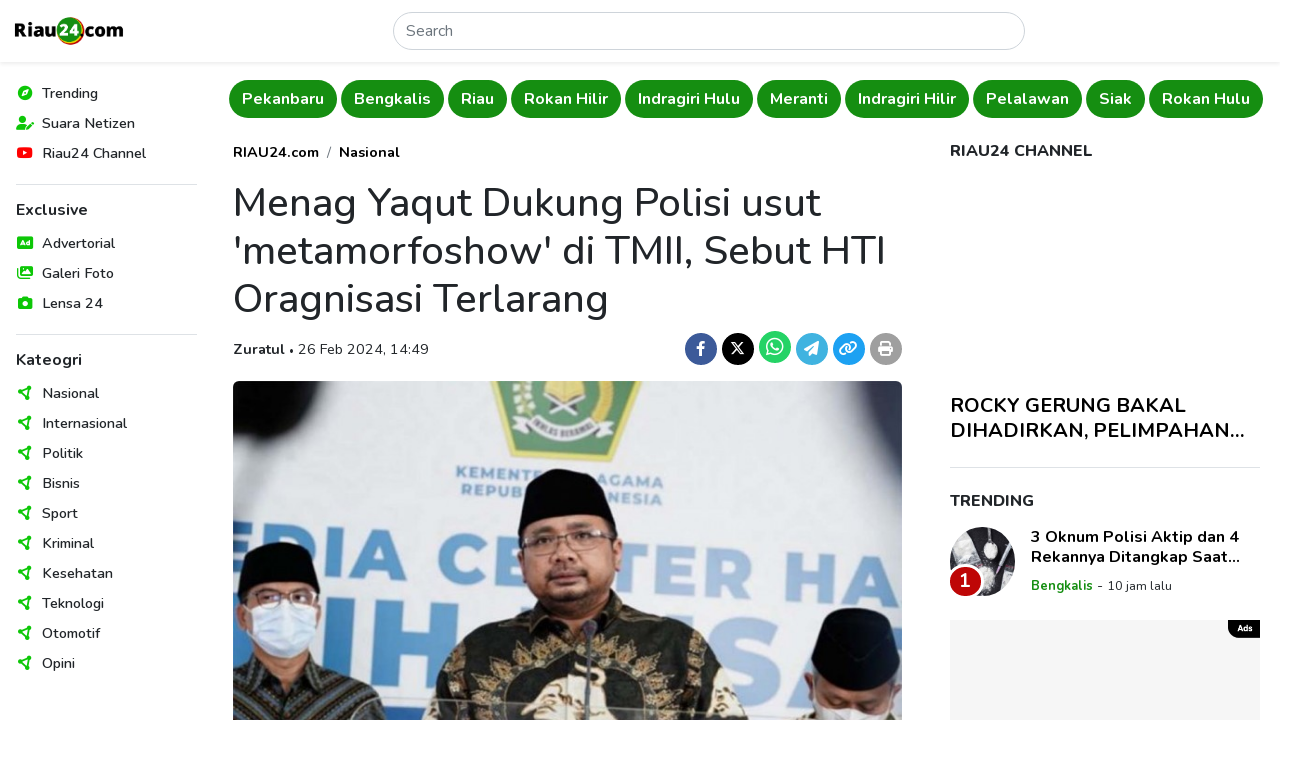

--- FILE ---
content_type: text/html; charset=UTF-8
request_url: https://www.riau24.com/berita/baca/1708933816-menag-yaqut-dukung-polisi-usut-metamorfoshow-di-tmii-sebut-hti-oragnisasi-terlarang
body_size: 10423
content:
<!DOCTYPE html>
<html lang="id">
<head>
  <meta charset="utf-8">
  <meta name="viewport" content="width=device-width, initial-scale=1">
  <meta name="description" content="Menteri Agama Yaqut Cholil Qoumas, menyoroti soal acara &#39;Metamorfoshow&#39; di Taman Mini Indonesia Indah (TMII).">
  <meta name="author" content="PT. Citra Media Esa">
  <meta name="keywords" content="Menag Yaqut, metamorfoshow, TMII, HTI, HTI Oragnisasi Terlarang, Panji Rasulullah, Ramadhan">
  <meta name="robots" content="index, follow" />
  <meta name="googlebot" content="index, follow" />
  <meta name="googlebot-news" content="index, follow" />
  <meta name="language" content="id">
  <meta name="geo.country" content="id">
  <meta name="geo.placename" content="Indonesia">
  <meta name="clckd" content="d5925904df7f9068c270dabfff0aa1f9">
  <meta name="facebook-domain-verification" content="cy7tddes9v9i7bcej3jg50160v6jn2">

  <meta property="og:type" content="berita">
  <meta property="og:image" content="https://portal.riau24.com/news/20240226/riau24_1708933816.jpg">
  <meta property="og:image:type" content="image/jpeg">
  <meta property="og:image:width" content="720">
  <meta property="og:image:height" content="405">
  <meta property="og:title" content="Menag Yaqut Dukung Polisi usut 'metamorfoshow' di TMII, Sebut HTI Oragnisasi Terlarang  - Riau24">
  <meta property="og:url" content="https://www.riau24.com/berita/baca/1708933816-menag-yaqut-dukung-polisi-usut-metamorfoshow-di-tmii-sebut-hti-oragnisasi-terlarang">
  <meta property="og:site_name" content="Riau24.com">
  <meta property="og:description" content="Menteri Agama Yaqut Cholil Qoumas, menyoroti soal acara &#39;Metamorfoshow&#39; di Taman Mini Indonesia Indah (TMII).">

  <meta name="twitter:card" content="summary_large_image">
  <meta name="twitter:site" content="@riau24com">
  <meta name="twitter:creator" content="@riau24">
  <meta name="twitter:title" content="Menag Yaqut Dukung Polisi usut 'metamorfoshow' di TMII, Sebut HTI Oragnisasi Terlarang  - Riau24">
  <meta name="twitter:description" content="Menteri Agama Yaqut Cholil Qoumas, menyoroti soal acara &#39;Metamorfoshow&#39; di Taman Mini Indonesia Indah (TMII).">
  <meta name="twitter:image" content="https://portal.riau24.com/news/20240226/riau24_1708933816.jpg">

  <title>Menag Yaqut Dukung Polisi usut 'metamorfoshow' di TMII, Sebut HTI Oragnisasi Terlarang  - Riau24</title>

  <link rel="canonical" href="https://www.riau24.com/berita/baca/1708933816-menag-yaqut-dukung-polisi-usut-metamorfoshow-di-tmii-sebut-hti-oragnisasi-terlarang" />
  <link rel="alternate" type="application/rss+xml" title="Riau24.com News RSS Feed" href="https://www.riau24.com/rss/berita.xml" />
  <link rel="sitemap" type="application/xml" title="Riau24.com Sitemap" href="https://www.riau24.com/sitemap/sitemapindex.xml" />
  <link rel="sitemap" type="application/xml" title="Riau24.com Sitemap" href="https://www.riau24.com/sitemap/sitemap_navigation.xml" />
  <link rel="sitemap" type="application/xml" title="Riau24.com Sitemap" href="https://www.riau24.com/sitemap/sitemap_berita.xml" />
  <link rel="sitemap" type="application/xml" title="Riau24.com Sitemap" href="https://www.riau24.com/sitemap/sitemap_googlenews.xml" />

  <link rel="dns-prefetch" href="https://portal.riau24.com" />
  <link rel="dns-prefetch" href="https://pagead2.googlesyndication.com" />
  <link rel="dns-prefetch" href="https://googleads.g.doubleclick.net" />
  <link rel="dns-prefetch" href="https://stats.g.doubleclick.net" />
  <link rel="dns-prefetch" href="https://cm.g.doubleclick.net">
  <link rel="dns-prefetch" href="https://tpc.googlesyndication.com" />
  <link rel="dns-prefetch" href="https://native.propellerclick.com" />
  <link rel="dns-prefetch" href="https://api.dable.io" />
  <link rel="dns-prefetch" href="https://servicer.mgid.com" />
  <link rel="dns-prefetch" href="https://cm.mgid.com" />
  <link rel="dns-prefetch" href="https://web.facebook.net" />
  <link rel="dns-prefetch" href="https://connect.facebook.net" />
  <link rel="dns-prefetch" href="https://twitter.com">
  <link rel="dns-prefetch" href="https://platform.twitter.com" />
  <link rel="dns-prefetch" href="https://d31qbv1cthcecs.cloudfront.net" />
  <link rel="dns-prefetch" href="https://d5nxst8fruw4z.cloudfront.net" />

  <link rel="shortcut icon" href="/favicon.ico" type="image/x-icon">
  <link rel="icon" href="/favicon.ico" type="image/x-icon">

  <link href="/vendor/twbs/bootstrap/dist/css/bootstrap.min.css" rel="stylesheet">
  <link href="/vendor/fortawesome/font-awesome/css/all.min.css" rel="stylesheet">
  <link href="/content/plugins/flickity-2.3.0/flickity.min.css" rel="stylesheet">
  <!-- <link rel="canonical" href="https://getbootstrap.com/docs/5.3/examples/sidebars/"> -->

  <!-- Google Font: Source Sans Pro -->
  <link rel="preconnect" href="https://fonts.googleapis.com">
  <link rel="preconnect" href="https://fonts.gstatic.com" crossorigin>
  <link href="https://fonts.googleapis.com/css2?family=Nunito:ital,wght@0,300;0,400;0,500;0,600;0,700;0,800;1,400;1,500;1,600;1,700;1,800&display=swap" rel="stylesheet">

  <!-- Custom style files -->
  <link href="/assets/templates/css/customize.css?v=27" rel="stylesheet">

  <!-- Global site tag (gtag.js) - Google Analytics -->
  <script async src="https://www.googletagmanager.com/gtag/js?id=UA-36007733-1"></script>
  <script>
    window.dataLayer = window.dataLayer || [];
    function gtag(){dataLayer.push(arguments);}
    gtag('js', new Date());
    gtag('config', 'G-79HSFQ5YQB');
  </script>

  <script async src="//pagead2.googlesyndication.com/pagead/js/adsbygoogle.js"></script>
  <script>
  (adsbygoogle = window.adsbygoogle || []).push({
    google_ad_client: "ca-pub-5233961914239079",
    enable_page_level_ads: true
  });
  </script>
  
  <!-- Ahrefs Web Analytics -->
  <script src="https://analytics.ahrefs.com/analytics.js" data-key="pkVLRQUkcRywjCR8GyJzgA" async></script>

  <!-- OneSignal -->
  <script src="https://cdn.onesignal.com/sdks/OneSignalSDK.js" async=""></script>
  <script>
    window.OneSignal = window.OneSignal || [];
    OneSignal.push(function() {
      OneSignal.init({
        appId: "bbd37b2a-2616-4f73-9172-cd721efeb27f",
      });
    });
  </script>

  <!-- Load config -->
  <script>
    let config;
    fetch('/assets/config.json')
      .then((response) => response.json())
      .then((data) => config = data);
  </script>

      <!-- Include Files -->
      <!-- Begin AdAsia Script -->
  <script type="application/javascript" src="//anymind360.com/js/2909/ats.js"></script>
  <!-- End AdAsia Script -->

  <!-- Advertnative -->
  <script async src="https://click.advertnative.com/loading/?handle=9674" ></script>
  <script async src="https://click.advertnative.com/loading/?handle=9673"></script>
  <!-- End Advertnative -->

  <style type="text/css">
    header .google-auto-placed {
      display: none;
    }
    #ats-insert_ads-11-wrapper {
      display: none;
    }
  </style>
    </head>
<body>
  <!-- Ads Top Swipe -->
  <div class="ads-top-swipe bg-black d-sm-none d-print-none">
    <div class="ads text-center p-3">
      <!-- <img src="https://www.riau24.com/assets/img/ads-300x500.png" class="img-fluid" alt="Ads"> -->
       <script async src="https://pagead2.googlesyndication.com/pagead/js/adsbygoogle.js?client=ca-pub-5233961914239079" crossorigin="anonymous"></script>
      <!-- Top Swipe Ad 328x500 -->
      <ins class="adsbygoogle"
        style="display:inline-block;width:328px;height:500px"
        data-ad-client="ca-pub-5233961914239079"
        data-ad-slot="9447051859"></ins>
      <script>(adsbygoogle = window.adsbygoogle || []).push({});</script>

      <!-- Ads MGID -->
      <!--<div id="M277082ScriptRootC1082641" class="mt-5 bg-white"></div>-->
      <!--<script src="https://jsc.mgid.com/r/i/riau24.com.1082641.js" async></script>-->
    </div>
  </div>

  <div class="position-relative bg-white">
    <!-- Header -->
      <header class="position-absolute position-sm-fixed top-0 start-0 end-0 shadow-sm px-2 bg-body">
    <nav class="navbar">
      <div class="d-flex flex-fill justify-content-between align-items-center">
        <button class="navbar-toggler border-0 shadow-none d-md-none d-print-none" type="button" data-bs-toggle="offcanvas" data-bs-target="#offcanvasNavbar" aria-controls="offcanvasNavbar">
          <i data-feather="menu" class="align-text-middle"></i>
        </button>
        <a class="navbar-brand" href="https://www.riau24.com/">
          <img src="/assets/img/riau24-logo.png" alt="Riau24" class="img-fluid" style="max-width: 121.72px; min-width: 101.42px;">
        </a>
        <form action="https://www.riau24.com/search" method="get" class="d-flex w-50 d-none d-md-block" role="search" accept-charset="utf-8">
          <input name="q" class="form-control rounded-pill" type="search" minlength="3" placeholder="Search" aria-label="Search">
        </form>        <div class="d-none d-md-block"></div>
        <button class="navbar-toggler border-0 shadow-none d-md-none d-print-none" type="button" data-bs-toggle="canvasSearch" data-bs-target="#canvasSearch" aria-controls="canvasSearch">
          <i data-feather="search" class="align-text-middle"></i>
        </button>
      </div>
    </nav>
    <!-- Search -->
    <div class="canvasSearch position-absolute p-3 border-top top-100 start-0 end-0 w-100 bg-light shadow-sm d-md-none d-print-none" id="canvasSearch">
      <form action="https://www.riau24.com/search" method="get" class="d-flex w-100" role="search" accept-charset="utf-8">
        <input name="q" class="form-control form-control-sm rounded-pill" type="search" placeholder="Cari berita" aria-label="Search">
        <button type="submit" class="btn btn-sm btn-primary rounded-pill ms-2">Cari</button>
      </form>    </div>
  </header>
  <!-- Offcanvas Menu Sidebar -->
  <div class="offcanvas offcanvas-start p-0 d-md-none d-print-none" data-bs-scroll="false" data-bs-backdrop="true" tabindex="-1" id="offcanvasNavbar" aria-labelledby="offcanvasNavbarLabel">
    <div class="offcanvas-header d-md-none">
      <h5 class="offcanvas-title" id="offcanvasLabel">Menu</h5>
      <button type="button" class="btn-close" data-bs-dismiss="offcanvas" aria-label="Close"></button>
    </div>
    <div class="offcanvas-body">
      <nav>
        <ul class="nav list-unstyled flex-column">
          <li class="nav-items position-relative d-flex align-items-center lh-1">
            <span style="color: #0dc707;"><i class="fa-solid fa-compass fa-fw"></i></span>
            <a href="#" class="nav-link link-dark text-decoration-none stretched-link ps-2 fw-semibold" rel="noopener nofollow">Trending</a>
          </li>
          <li class="nav-items position-relative d-flex align-items-center lh-1">
            <span style="color: #0dc707;"><i class="fa-solid fa-user-pen fa-fw"></i></span>
            <a href="https://citizen.riau24.com/" class="nav-link link-dark text-decoration-none stretched-link ps-2 fw-semibold" rel="noopener nofollow">Suara Netizen</a>
          </li>
          <!-- <li class="nav-items position-relative d-flex align-items-center lh-1">
            <span style="color: #0ce55c;"><i data-feather="compass" class="align-text-middle"></i></span>
            <a href="#" class="nav-link link-dark text-decoration-none stretched-link ps-2 fw-semibold" rel="noopener nofollow">Viral</a>
          </li> -->
          <li class="nav-items position-relative d-flex align-items-center lh-1">
            <span style="color: #f00;"><i class="fa-brands fa-youtube fa-fw"></i></span>
            <a href="https://www.youtube.com/@R24Official" target="_blank" class="nav-link link-dark text-decoration-none stretched-link ps-2 fw-semibold" rel="noopener nofollow">Riau24 Channel</a>
          </li>
        </ul>
        <div class="border-top my-3"></div>
        <h6 class="fw-bold">Exclusive</h6>
        <ul class="nav list-unstyled flex-column">
          <li class="nav-items position-relative d-flex align-items-center lh-1">
            <span style="color: #0dc707;"><i class="fa-solid fa-rectangle-ad fa-fw"></i></span>
            <a href="https://www.riau24.com/berita/advertorial" class="nav-link link-dark text-decoration-none stretched-link ps-2 fw-semibold" rel="noopener nofollow">Advertorial</a>
          </li>
          <li class="nav-items position-relative d-flex align-items-center lh-1">
            <span style="color: #0dc707;"><i class="fa-solid fa-images fa-fw"></i></span>
            <a href="https://www.riau24.com/berita/galeri-foto" class="nav-link link-dark text-decoration-none stretched-link ps-2 fw-semibold" rel="noopener nofollow">Galeri Foto</a>
          </li>
          <li class="nav-items position-relative d-flex align-items-center lh-1">
            <span style="color: #0dc707;"><i class="fa-solid fa-camera fa-fw"></i></span>
            <a href="https://www.riau24.com/berita/lensa-24" class="nav-link link-dark text-decoration-none stretched-link ps-2 fw-semibold" rel="noopener nofollow">Lensa 24</a>
          </li>
        </ul>
        <div class="border-top my-3"></div>
        <h6 class="fw-bold">Kateogri</h6>
        <ul class="nav list-unstyled flex-column">
          <li class="nav-items position-relative d-flex align-items-center lh-1">
            <span style="color: #0dc707;"><i class="fa-solid fa-circle-nodes fa-fw"></i></span>
            <a href="https://www.riau24.com/berita/nasional" class="nav-link link-dark text-decoration-none stretched-link ps-2 fw-semibold" rel="noopener nofollow">Nasional</a>
          </li>
          <li class="nav-items position-relative d-flex align-items-center lh-1">
            <span style="color: #0dc707;"><i class="fa-solid fa-circle-nodes fa-fw"></i></span>
            <a href="https://www.riau24.com/berita/internasional" class="nav-link link-dark text-decoration-none stretched-link ps-2 fw-semibold" rel="noopener nofollow">Internasional</a>
          </li>
          <li class="nav-items position-relative d-flex align-items-center lh-1">
            <span style="color: #0dc707;"><i class="fa-solid fa-circle-nodes fa-fw"></i></span>
            <a href="https://www.riau24.com/berita/politik" class="nav-link link-dark text-decoration-none stretched-link ps-2 fw-semibold" rel="noopener nofollow">Politik</a>
          </li>
          <li class="nav-items position-relative d-flex align-items-center lh-1">
            <span style="color: #0dc707;"><i class="fa-solid fa-circle-nodes fa-fw"></i></span>
            <a href="https://www.riau24.com/berita/bisnis" class="nav-link link-dark text-decoration-none stretched-link ps-2 fw-semibold" rel="noopener nofollow">Bisnis</a>
          </li>
          <li class="nav-items position-relative d-flex align-items-center lh-1">
            <span style="color: #0dc707;"><i class="fa-solid fa-circle-nodes fa-fw"></i></span>
            <a href="https://www.riau24.com/berita/sport" class="nav-link link-dark text-decoration-none stretched-link ps-2 fw-semibold" rel="noopener nofollow">Sport</a>
          </li>
          <li class="nav-items position-relative d-flex align-items-center lh-1">
            <span style="color: #0dc707;"><i class="fa-solid fa-circle-nodes fa-fw"></i></span>
            <a href="https://www.riau24.com/berita/kriminal" class="nav-link link-dark text-decoration-none stretched-link ps-2 fw-semibold" rel="noopener nofollow">Kriminal</a>
          </li>
          <li class="nav-items position-relative d-flex align-items-center lh-1">
            <span style="color: #0dc707;"><i class="fa-solid fa-circle-nodes fa-fw"></i></span>
            <a href="https://www.riau24.com/berita/kesehatan" class="nav-link link-dark text-decoration-none stretched-link ps-2 fw-semibold" rel="noopener nofollow">Kesehatan</a>
          </li>
          <li class="nav-items position-relative d-flex align-items-center lh-1">
            <span style="color: #0dc707;"><i class="fa-solid fa-circle-nodes fa-fw"></i></span>
            <a href="https://www.riau24.com/berita/teknologi" class="nav-link link-dark text-decoration-none stretched-link ps-2 fw-semibold" rel="noopener nofollow">Teknologi</a>
          </li>
          <li class="nav-items position-relative d-flex align-items-center lh-1">
            <span style="color: #0dc707;"><i class="fa-solid fa-circle-nodes fa-fw"></i></span>
            <a href="https://www.riau24.com/berita/otomotif" class="nav-link link-dark text-decoration-none stretched-link ps-2 fw-semibold" rel="noopener nofollow">Otomotif</a>
          </li>
          <li class="nav-items position-relative d-flex align-items-center lh-1">
            <span style="color: #0dc707;"><i class="fa-solid fa-circle-nodes fa-fw"></i></span>
            <a href="https://www.riau24.com/berita/opini" class="nav-link link-dark text-decoration-none stretched-link ps-2 fw-semibold" rel="noopener nofollow">Opini</a>
          </li>
        </ul>
      </nav>
    </div>
  </div>

    <div class="container-fluid">
      <div class="row">
        <!-- Sidebar Navigation -->
        <nav class="sidebar-nav col-md-3 col-lg-2 p-3 position-fixed top-0 bottom-0 overflow-auto d-none d-md-block d-print-none">
          <ul class="nav list-unstyled flex-column">
            <li class="nav-items position-relative d-flex align-items-center lh-1">
              <span style="color: #0dc707;"><i class="fa-solid fa-compass fa-fw"></i></span>
              <a href="#" class="nav-link link-dark text-decoration-none stretched-link ps-2 fw-semibold" rel="noopener nofollow">Trending</a>
            </li>
            <li class="nav-items position-relative d-flex align-items-center lh-1">
              <span style="color: #0dc707;"><i class="fa-solid fa-user-pen fa-fw"></i></span>
              <a href="https://citizen.riau24.com/" class="nav-link link-dark text-decoration-none stretched-link ps-2 fw-semibold">Suara Netizen</a>
            </li>
            <!-- <li class="nav-items position-relative d-flex align-items-center lh-1">
              <span style="color: #a23b2d;"><i data-feather="compass" class="align-text-middle"></i></span>
              <a href="#" class="nav-link link-dark text-decoration-none stretched-link ps-2 fw-semibold">Viral</a>
            </li> -->
            <li class="nav-items position-relative d-flex align-items-center lh-1">
              <span style="color: #f00;"><i class="fa-brands fa-youtube fa-fw"></i></span>
              <a href="https://www.youtube.com/@R24Official" target="_blank" class="nav-link link-dark text-decoration-none stretched-link ps-2 fw-semibold" rel="noopener nofollow">Riau24 Channel</a>
            </li>
          </ul>
          <div class="border-top my-3"></div>
          <h6 class="fw-bold">Exclusive</h6>
          <ul class="nav list-unstyled flex-column">
            <li class="nav-items position-relative d-flex align-items-center lh-1">
              <span style="color: #0dc707;"><i class="fa-solid fa-rectangle-ad fa-fw"></i></span>
              <a href="https://www.riau24.com/berita/advertorial" class="nav-link link-dark text-decoration-none stretched-link ps-2 fw-semibold">Advertorial</a>
            </li>
            <li class="nav-items position-relative d-flex align-items-center lh-1">
              <span style="color: #0dc707;"><i class="fa-solid fa-images fa-fw"></i></span>
              <a href="https://www.riau24.com/berita/galeri-foto" class="nav-link link-dark text-decoration-none stretched-link ps-2 fw-semibold">Galeri Foto</a>
            </li>
            <li class="nav-items position-relative d-flex align-items-center lh-1">
              <span style="color: #0dc707;"><i class="fa-solid fa-camera fa-fw"></i></span>
              <a href="https://www.riau24.com/berita/lensa-24" class="nav-link link-dark text-decoration-none stretched-link ps-2 fw-semibold">Lensa 24</a>
            </li>
          </ul>
          <div class="border-top my-3"></div>
          <h6 class="fw-bold">Kateogri</h6>
          <ul class="nav list-unstyled flex-column">
            <li class="nav-items position-relative d-flex align-items-center lh-1">
              <span style="color: #0dc707;"><i class="fa-solid fa-circle-nodes fa-fw"></i></span>
              <a href="https://www.riau24.com/berita/nasional" class="nav-link link-dark text-decoration-none stretched-link ps-2 fw-semibold">Nasional</a>
            </li>
            <li class="nav-items position-relative d-flex align-items-center lh-1">
              <span style="color: #0dc707;"><i class="fa-solid fa-circle-nodes fa-fw"></i></span>
              <a href="https://www.riau24.com/berita/internasional" class="nav-link link-dark text-decoration-none stretched-link ps-2 fw-semibold">Internasional</a>
            </li>
            <li class="nav-items position-relative d-flex align-items-center lh-1">
              <span style="color: #0dc707;"><i class="fa-solid fa-circle-nodes fa-fw"></i></span>
              <a href="https://www.riau24.com/berita/politik" class="nav-link link-dark text-decoration-none stretched-link ps-2 fw-semibold">Politik</a>
            </li>
            <li class="nav-items position-relative d-flex align-items-center lh-1">
              <span style="color: #0dc707;"><i class="fa-solid fa-circle-nodes fa-fw"></i></span>
              <a href="https://www.riau24.com/berita/bisnis" class="nav-link link-dark text-decoration-none stretched-link ps-2 fw-semibold">Bisnis</a>
            </li>
            <li class="nav-items position-relative d-flex align-items-center lh-1">
              <span style="color: #0dc707;"><i class="fa-solid fa-circle-nodes fa-fw"></i></span>
              <a href="https://www.riau24.com/berita/sport" class="nav-link link-dark text-decoration-none stretched-link ps-2 fw-semibold">Sport</a>
            </li>
            <li class="nav-items position-relative d-flex align-items-center lh-1">
              <span style="color: #0dc707;"><i class="fa-solid fa-circle-nodes fa-fw"></i></span>
              <a href="https://www.riau24.com/berita/kriminal" class="nav-link link-dark text-decoration-none stretched-link ps-2 fw-semibold">Kriminal</a>
            </li>
            <li class="nav-items position-relative d-flex align-items-center lh-1">
              <span style="color: #0dc707;"><i class="fa-solid fa-circle-nodes fa-fw"></i></span>
              <a href="https://www.riau24.com/berita/kesehatan" class="nav-link link-dark text-decoration-none stretched-link ps-2 fw-semibold">Kesehatan</a>
            </li>
            <li class="nav-items position-relative d-flex align-items-center lh-1">
              <span style="color: #0dc707;"><i class="fa-solid fa-circle-nodes fa-fw"></i></span>
              <a href="https://www.riau24.com/berita/teknologi" class="nav-link link-dark text-decoration-none stretched-link ps-2 fw-semibold">Teknologi</a>
            </li>
            <li class="nav-items position-relative d-flex align-items-center lh-1">
              <span style="color: #0dc707;"><i class="fa-solid fa-circle-nodes fa-fw"></i></span>
              <a href="https://www.riau24.com/berita/otomotif" class="nav-link link-dark text-decoration-none stretched-link ps-2 fw-semibold">Otomotif</a>
            </li>
            <li class="nav-items position-relative d-flex align-items-center lh-1">
              <span style="color: #0dc707;"><i class="fa-solid fa-circle-nodes fa-fw"></i></span>
              <a href="https://www.riau24.com/berita/opini" class="nav-link link-dark text-decoration-none stretched-link ps-2 fw-semibold">Opini</a>
            </li>
          </ul>
        </nav>
        <!-- Main Content -->
        <main class="col-md-9 col-lg-10 ms-sm-auto" style="overflow-x: clip;">
          <div class="container-fluid container-lg px-1 px-sm-2">
            <div class="row g-3">
              <div class="col-12">
                <!-- Navbar -->
                  <!-- <div class="navbar-category py-2 d-flex flex-nowrap overflow-hidden main-carousel-top"> -->
  <div class="navbar-category py-2 overflow-hidden main-carousel-top">
          <!-- <a href="" class="btn rounded-pill flex-shrink-0 fw-bold me-1 carousel-cell"></a> -->
      <a href="https://www.riau24.com/berita/rokan-hulu" class="btn rounded-pill fw-bold me-1 carousel-cell">Rokan Hulu</a>
          <!-- <a href="" class="btn rounded-pill flex-shrink-0 fw-bold me-1 carousel-cell"></a> -->
      <a href="https://www.riau24.com/berita/kuantan-singingi" class="btn rounded-pill fw-bold me-1 carousel-cell">Kuantan Singingi</a>
          <!-- <a href="" class="btn rounded-pill flex-shrink-0 fw-bold me-1 carousel-cell"></a> -->
      <a href="https://www.riau24.com/berita/kampar" class="btn rounded-pill fw-bold me-1 carousel-cell">Kampar</a>
          <!-- <a href="" class="btn rounded-pill flex-shrink-0 fw-bold me-1 carousel-cell"></a> -->
      <a href="https://www.riau24.com/berita/pekanbaru" class="btn rounded-pill fw-bold me-1 carousel-cell">Pekanbaru</a>
          <!-- <a href="" class="btn rounded-pill flex-shrink-0 fw-bold me-1 carousel-cell"></a> -->
      <a href="https://www.riau24.com/berita/bengkalis" class="btn rounded-pill fw-bold me-1 carousel-cell">Bengkalis</a>
          <!-- <a href="" class="btn rounded-pill flex-shrink-0 fw-bold me-1 carousel-cell"></a> -->
      <a href="https://www.riau24.com/berita/riau" class="btn rounded-pill fw-bold me-1 carousel-cell">Riau</a>
          <!-- <a href="" class="btn rounded-pill flex-shrink-0 fw-bold me-1 carousel-cell"></a> -->
      <a href="https://www.riau24.com/berita/rokan-hilir" class="btn rounded-pill fw-bold me-1 carousel-cell">Rokan Hilir</a>
          <!-- <a href="" class="btn rounded-pill flex-shrink-0 fw-bold me-1 carousel-cell"></a> -->
      <a href="https://www.riau24.com/berita/indragiri-hulu" class="btn rounded-pill fw-bold me-1 carousel-cell">Indragiri Hulu</a>
          <!-- <a href="" class="btn rounded-pill flex-shrink-0 fw-bold me-1 carousel-cell"></a> -->
      <a href="https://www.riau24.com/berita/meranti" class="btn rounded-pill fw-bold me-1 carousel-cell">Meranti</a>
          <!-- <a href="" class="btn rounded-pill flex-shrink-0 fw-bold me-1 carousel-cell"></a> -->
      <a href="https://www.riau24.com/berita/indragiri-hilir" class="btn rounded-pill fw-bold me-1 carousel-cell">Indragiri Hilir</a>
          <!-- <a href="" class="btn rounded-pill flex-shrink-0 fw-bold me-1 carousel-cell"></a> -->
      <a href="https://www.riau24.com/berita/pelalawan" class="btn rounded-pill fw-bold me-1 carousel-cell">Pelalawan</a>
          <!-- <a href="" class="btn rounded-pill flex-shrink-0 fw-bold me-1 carousel-cell"></a> -->
      <a href="https://www.riau24.com/berita/siak" class="btn rounded-pill fw-bold me-1 carousel-cell">Siak</a>
      </div>
                <!-- Page Content -->
                  <!-- Row 1 -->
  <div class="container-fluid px-0">
    <div class="row g-4 g-sm-5 pt-3">
      <!-- Content -->
      <div class="col-lg-8">
        <!-- Article -->
        <article class="article-read">
          <div class="row">
            <div class="col-lg-12">
              <nav aria-label="breadcrumb">
                <ol class="breadcrumb justify-content-center justify-content-md-start">
                  <li class="breadcrumb-item"><a href="https://www.riau24.com/" class="fw-bold text-black text-decoration-none">RIAU24.com</a></li>
                  <li class="breadcrumb-item"><a href="https://www.riau24.com/berita/nasional" class="fw-bold text-black text-decoration-none">Nasional</a></li>
                </ol>
              </nav>
            </div>
          </div>
          <div class="row text-center text-md-start">
            <div class="col-lg-12">
              <h1>Menag Yaqut Dukung Polisi usut 'metamorfoshow' di TMII, Sebut HTI Oragnisasi Terlarang </h1>
            </div>
          </div>
          <div class="row g-3 mb-3 align-items-baseline text-center text-md-start">
            <div class="col-md-7">
              <span class="fw-bold">Zuratul</span>
              <span class="dot-divider">&#8226;</span>
              <span>26 Feb 2024, 14:49</span>
            </div>
            <div class="col-md-5 fs-5 text-md-end">
              <a href="https://www.facebook.com/sharer/sharer.php?u=https%3A%2F%2Fwww.riau24.com%2Fberita%2Fbaca%2F1708933816-menag-yaqut-dukung-polisi-usut-metamorfoshow-di-tmii-sebut-hti-oragnisasi-terlarang%3Futm_source%3Dfacebook%26utm_medium%3Dshare" target="_blank" class="d-inline-block text-decoration-none" rel="noopener nofollow">
                <span class="badge rounded-circle d-inline-flex justify-content-center align-items-center" style="width: 32px; height: 32px; background-color: #3C5A99;"><i class="fa-brands fa-facebook-f"></i></span>
              </a>
              <a href="https://twitter.com/intent/tweet?url=https%3A%2F%2Fwww.riau24.com%2Fberita%2Fbaca%2F1708933816-menag-yaqut-dukung-polisi-usut-metamorfoshow-di-tmii-sebut-hti-oragnisasi-terlarang%3Futm_source%3Dtwitter%26utm_medium%3Dshare&text=Menag Yaqut Dukung Polisi usut 'metamorfoshow' di TMII, Sebut HTI Oragnisasi Terlarang " target="_blank" class="d-inline-block text-decoration-none" rel="noopener nofollow">
                <span class="badge rounded-circle d-inline-flex justify-content-center align-items-center" style="width: 32px; height: 32px; background-color: #000;"><i class="fa-brands fa-x-twitter"></i></span>
              </a>
              <noscript><a href="whatsapp://send?text=Menag Yaqut Dukung Polisi usut 'metamorfoshow' di TMII, Sebut HTI Oragnisasi Terlarang %20https%3A%2F%2Fwww.riau24.com%2Fberita%2Fbaca%2F1708933816-menag-yaqut-dukung-polisi-usut-metamorfoshow-di-tmii-sebut-hti-oragnisasi-terlarang%3Futm_source%3Dwhatsapp%26utm_medium%3Dshare" target="_blank" class="d-inline-block text-decoration-none" rel="noopener nofollow">
                <span class="badge rounded-circle d-inline-flex justify-content-center align-items-center fs-5" style="width: 32px; height: 32px; background-color: #25d366;"><i class="fa-brands fa-whatsapp"></i></span>
              </a></noscript>
              <a href="https://api.whatsapp.com/send/?text=Menag Yaqut Dukung Polisi usut 'metamorfoshow' di TMII, Sebut HTI Oragnisasi Terlarang %20https%3A%2F%2Fwww.riau24.com%2Fberita%2Fbaca%2F1708933816-menag-yaqut-dukung-polisi-usut-metamorfoshow-di-tmii-sebut-hti-oragnisasi-terlarang%3Ftype%3Dcustom_url%26app_absent%3D0%26utm_source%3Dwhatsapp%26utm_medium%3Dshare" target="_blank" class="d-inline-block text-decoration-none" rel="noopener nofollow">
                <span class="badge rounded-circle d-inline-flex justify-content-center align-items-center fs-5" style="width: 32px; height: 32px; background-color: #25d366;"><i class="fa-brands fa-whatsapp"></i></span>
              </a>
              <a href="https://telegram.me/share-new/url?url=https%3A%2F%2Fwww.riau24.com%2Fberita%2Fbaca%2F1708933816-menag-yaqut-dukung-polisi-usut-metamorfoshow-di-tmii-sebut-hti-oragnisasi-terlarang%3Futm_source%3Dtelegram%26utm_medium%3Dshare&text=Menag Yaqut Dukung Polisi usut 'metamorfoshow' di TMII, Sebut HTI Oragnisasi Terlarang " target="_blank" class="d-inline-block text-decoration-none" rel="noopener nofollow">
                <span class="badge rounded-circle d-inline-flex justify-content-center align-items-center" style="width: 32px; height: 32px; background-color: #40b3e0;"><i class="fa-solid fa-paper-plane"></i></span>
              </a>
              <a href="javascript:void(0);" class="d-inline-block text-decoration-none" rel="noopener nofollow" onclick="copyURL('https://www.riau24.com/berita/baca/1708933816-menag-yaqut-dukung-polisi-usut-metamorfoshow-di-tmii-sebut-hti-oragnisasi-terlarang');">
                <span class="badge rounded-circle d-inline-flex justify-content-center align-items-center" style="width: 32px; height: 32px; background-color: #1DA1F2;"><i class="fa-solid fa-link"></i></span>
              </a>
              <a href="https://www.riau24.com/berita/print/1708933816-menag-yaqut-dukung-polisi-usut-metamorfoshow-di-tmii-sebut-hti-oragnisasi-terlarang" target="_blank" class="d-inline-block text-decoration-none" rel="noopener nofollow">
                <span class="badge rounded-circle d-inline-flex justify-content-center align-items-center" style="width: 32px; height: 32px; background-color: #9f9f9f;"><i class="fa-solid fa-print"></i></span>
              </a>
            </div>
          </div>
          <div class="row">
            <div class="col-lg-12 mb-4">
              <picture>
                <source srcset="https://portal.riau24.com/news/20240226/riau24_1708933816.jpg" type="image/jpeg">
                <img src="https://portal.riau24.com/news/20240226/riau24_1708933816.jpg" alt="Menag Yaqut Dukung Polisi usut 'metamorfoshow' di TMII, Sebut HTI Oragnisasi Terlarang. " class="w-100 rounded">
              </picture>
              <div class="capt">
                <span class="image-caption d-block text-muted mt-2">Menag Yaqut Dukung Polisi usut 'metamorfoshow' di TMII, Sebut HTI Oragnisasi Terlarang. </span>
              </div>
            </div>
          </div>
          <div class="row">
            <div class="col-lg-12">
                                                <p><strong><a href="//www.riau24.com">RIAU24.COM</a>&nbsp;</strong>-Menteri Agama Yaqut Cholil Qoumas, menyoroti soal acara &#39;Metamorfoshow&#39; di Taman Mini Indonesia Indah (<a href="https://www.riau24.com/tag/tmii" class="text-tags text-success text-decoration-none">TMII</a>).&nbsp;</p>                                                                <p>Acara tersebut tengah ramai dikaitkan dengan organisasi terlarang Hizbut Tahrir Indonesia (<a href="https://www.riau24.com/tag/hti" class="text-tags text-success text-decoration-none">HTI</a>).&nbsp;</p>                                                                <div id="f8ff8b2090632d9143be6107d37c6c52" class="d-print-none"></div>
                  <div class="read-too mb-3"><strong>Baca juga</strong>: <a class="fw-bold text-success text-decoration-none" href="https://www.riau24.com/berita/baca/1767537890-prabowo-dan-bos-danantara-bahas-proyek-senilai-rp-100-triliun">Prabowo dan Bos Danantara Bahas Proyek Senilai Rp 100 Triliun</a></div>                  <!-- /21622890900/ID_riau24.com_mb_article_Mid1_//300x250//336x280//320x50//320x100 -->
                  <div id="div-gpt-ad-1571122335422-0" class="d-print-none">
                    <script>googletag.cmd.push(function() { googletag.display('div-gpt-ad-1571122335422-0'); });</script>
                  </div>
                                                                <p>Yaqut mendukung polisi untuk mengusut acara &#39;Metamorfoshow&#39;.</p>                                                                <p>&quot;Kita serahkan ke polisi kita dukung polisi untuk melakukan pengusutan terhadap masalah itu,&quot; ujar Yaqut di Kompleks Istana Kepresidenan, Jakarta, Senin (26/2/2024).</p>                                                                <!-- Ads Mixadver -->
                  <div id="MIXADV_9427" class="MIXADVERT_NET d-print-none"></div>
                  <script type="text/javascript" src="https://m1.mixadvert.com/show/load/?id=9427" async></script>
                  <div class="read-too mb-3"><strong>Baca juga</strong>: <a class="fw-bold text-success text-decoration-none" href="https://www.riau24.com/berita/baca/1768897568-ketua-bgn-2080-pegawai-sppg-sudah-berstatus-asn-sejak-juli-2025">Ketua BGN: 2.080 Pegawai SPPG Sudah Berstatus ASN Sejak Juli 2025 </a></div>                  <div data-id='_mwayss-329e4d0cada3c8c03239d481b66b57a5' class="d-print-none"></div>
                  <script>
                    (function(window, document, undefined) {
                      var script_tag = document.createElement('script');
                      script_tag.src = 'https://ad.mox.tv/mox/mwayss_invocation.min.js?pzoneid=6744&height=405&width=720&tld=riau24.com&ctype=div';
                      var container = document.querySelectorAll('[data-id=_mwayss-329e4d0cada3c8c03239d481b66b57a5]')[0];    
                      container.setAttribute('id', (container.getAttribute('data-id')+(new Date()).getTime()));
                      container.removeAttribute('data-id');
                      container.parentNode.insertBefore(script_tag, container);
                    })(window, document);
                  </script>
                                                                <p>Ia menyebut <a href="https://www.riau24.com/tag/hti" class="text-tags text-success text-decoration-none">HTI</a> adalah organisasi terlarang. Tak boleh ada aktivitas HTI di Indonesia.</p>                                                                <p>&quot;Serahkan polisi karena <a href="https://www.riau24.com/tag/hti" class="text-tags text-success text-decoration-none">HTI</a> kan sudah dinyatakan sebagai organisasi terlarang, tidak boleh beraktivitas di republik ini, jadi bila ada pelanggaran itu polisi yang melakukan tindakan,&quot; jelasnya.</p>                                          </div>
          </div>
        </article>

                  <!-- Continued Article -->
          <div class="fs-6 p-3 mb-4 bg-lightprimary rounded-3">
            <strong>Sambungan berita</strong>: <a class="fw-bold text-primary text-decoration-none" href="https://www.riau24.com/berita/baca/1708933816-menag-yaqut-dukung-polisi-usut-metamorfoshow-di-tmii-sebut-hti-oragnisasi-terlarang?page=2">Kementerian Agama akan memantau pengusutan acara &#39;Metamorfoshow&#39; ini.&nbsp;</a>
          </div>
        
        <!-- Share -->
        <div class="share mt-3 fs-5 text-center text-md-start">
          <a href="https://www.facebook.com/sharer/sharer.php?u=https%3A%2F%2Fwww.riau24.com%2Fberita%2Fbaca%2F1708933816-menag-yaqut-dukung-polisi-usut-metamorfoshow-di-tmii-sebut-hti-oragnisasi-terlarang%3Futm_source%3Dfacebook%26utm_medium%3Dshare" target="_blank" class="d-inline-block text-decoration-none" rel="noopener nofollow">
            <span class="badge rounded-circle d-inline-flex justify-content-center align-items-center" style="width: 32px; height: 32px; background-color: #3C5A99;"><i class="fa-brands fa-facebook-f"></i></span>
          </a>
          <a href="https://twitter.com/intent/tweet?url=https%3A%2F%2Fwww.riau24.com%2Fberita%2Fbaca%2F1708933816-menag-yaqut-dukung-polisi-usut-metamorfoshow-di-tmii-sebut-hti-oragnisasi-terlarang%3Futm_source%3Dtwitter%26utm_medium%3Dshare&text=Menag Yaqut Dukung Polisi usut 'metamorfoshow' di TMII, Sebut HTI Oragnisasi Terlarang " target="_blank" class="d-inline-block text-decoration-none" rel="noopener nofollow">
            <span class="badge rounded-circle d-inline-flex justify-content-center align-items-center" style="width: 32px; height: 32px; background-color: #000;"><i class="fa-brands fa-x-twitter"></i></span>
          </a>
          <noscript><a href="whatsapp://send?text=Menag Yaqut Dukung Polisi usut 'metamorfoshow' di TMII, Sebut HTI Oragnisasi Terlarang %20https%3A%2F%2Fwww.riau24.com%2Fberita%2Fbaca%2F1708933816-menag-yaqut-dukung-polisi-usut-metamorfoshow-di-tmii-sebut-hti-oragnisasi-terlarang%3Futm_source%3Dwhatsapp%26utm_medium%3Dshare" target="_blank" class="d-inline-block text-decoration-none" rel="noopener nofollow">
            <span class="badge rounded-circle d-inline-flex justify-content-center align-items-center fs-5" style="width: 32px; height: 32px; background-color: #25d366;"><i class="fa-brands fa-whatsapp"></i></span>
          </a></noscript>
          <a href="https://api.whatsapp.com/send/?text=Menag Yaqut Dukung Polisi usut 'metamorfoshow' di TMII, Sebut HTI Oragnisasi Terlarang %20https%3A%2F%2Fwww.riau24.com%2Fberita%2Fbaca%2F1708933816-menag-yaqut-dukung-polisi-usut-metamorfoshow-di-tmii-sebut-hti-oragnisasi-terlarang%3Ftype%3Dcustom_url%26app_absent%3D0%26utm_source%3Dwhatsapp%26utm_medium%3Dshare" target="_blank" class="d-inline-block text-decoration-none" rel="noopener nofollow">
            <span class="badge rounded-circle d-inline-flex justify-content-center align-items-center fs-5" style="width: 32px; height: 32px; background-color: #25d366;"><i class="fa-brands fa-whatsapp"></i></span>
          </a>
          <a href="https://telegram.me/share-new/url?url=https%3A%2F%2Fwww.riau24.com%2Fberita%2Fbaca%2F1708933816-menag-yaqut-dukung-polisi-usut-metamorfoshow-di-tmii-sebut-hti-oragnisasi-terlarang%3Futm_source%3Dtelegram%26utm_medium%3Dshare&text=Menag Yaqut Dukung Polisi usut 'metamorfoshow' di TMII, Sebut HTI Oragnisasi Terlarang " target="_blank" class="d-inline-block text-decoration-none" rel="noopener nofollow">
            <span class="badge rounded-circle d-inline-flex justify-content-center align-items-center" style="width: 32px; height: 32px; background-color: #40b3e0;"><i class="fa-solid fa-paper-plane"></i></span>
          </a>
          <a href="javascript:void(0);" class="d-inline-block text-decoration-none" rel="noopener nofollow" onclick="copyURL('https://www.riau24.com/berita/baca/1708933816-menag-yaqut-dukung-polisi-usut-metamorfoshow-di-tmii-sebut-hti-oragnisasi-terlarang');">
            <span class="badge rounded-circle d-inline-flex justify-content-center align-items-center" style="width: 32px; height: 32px; background-color: #1DA1F2;"><i class="fa-solid fa-link"></i></span>
          </a>
          <a href="https://www.riau24.com/berita/baca/1708933816-menag-yaqut-dukung-polisi-usut-metamorfoshow-di-tmii-sebut-hti-oragnisasi-terlarang?page=all" target="_blank" class="d-inline-block text-decoration-none" rel="noopener nofollow">
            <span class="badge rounded-circle d-inline-flex justify-content-center align-items-center" style="width: 32px; height: 32px; background-color: #9f9f9f;"><i class="fa-solid fa-print"></i></span>
          </a>
        </div>

        <!-- Tags -->
        <div class="tags mt-3 text-center text-md-start">
                      <a href="https://www.riau24.com/tag/menag-yaqut" class="px-3 py-1 mb-1 bg-light rounded-pill text-truncate fw-bold text-white text-decoration-none" style="display: -webkit-inline-box !important;-webkit-line-clamp: 1;">Menag Yaqut</a>
                      <a href="https://www.riau24.com/tag/metamorfoshow" class="px-3 py-1 mb-1 bg-light rounded-pill text-truncate fw-bold text-white text-decoration-none" style="display: -webkit-inline-box !important;-webkit-line-clamp: 1;">metamorfoshow</a>
                      <a href="https://www.riau24.com/tag/tmii" class="px-3 py-1 mb-1 bg-light rounded-pill text-truncate fw-bold text-white text-decoration-none" style="display: -webkit-inline-box !important;-webkit-line-clamp: 1;">TMII</a>
                      <a href="https://www.riau24.com/tag/hti" class="px-3 py-1 mb-1 bg-light rounded-pill text-truncate fw-bold text-white text-decoration-none" style="display: -webkit-inline-box !important;-webkit-line-clamp: 1;">HTI</a>
                      <a href="https://www.riau24.com/tag/hti-oragnisasi-terlarang" class="px-3 py-1 mb-1 bg-light rounded-pill text-truncate fw-bold text-white text-decoration-none" style="display: -webkit-inline-box !important;-webkit-line-clamp: 1;">HTI Oragnisasi Terlarang</a>
                      <a href="https://www.riau24.com/tag/panji-rasulullah" class="px-3 py-1 mb-1 bg-light rounded-pill text-truncate fw-bold text-white text-decoration-none" style="display: -webkit-inline-box !important;-webkit-line-clamp: 1;">Panji Rasulullah</a>
                      <a href="https://www.riau24.com/tag/ramadhan" class="px-3 py-1 mb-1 bg-light rounded-pill text-truncate fw-bold text-white text-decoration-none" style="display: -webkit-inline-box !important;-webkit-line-clamp: 1;">Ramadhan</a>
                  </div>

                  <!-- Pagiantion -->
          <div class="paging d-flex fw-bold justify-content-center justify-content-md-start p-3 my-3 bg-light rounded-3">
            <div>
              Halaman: <span class="paging-num paging-active d-inline-flex justify-content-center align-items-center fw-bold bg-primary rounded-circle text-light ms-1">1</span><a href="?page=2" class="paging-num d-inline-flex justify-content-center align-items-center fw-bold bg-light rounded-circle text-decoration-none text-light ms-1" data-ci-pagination-page="2">2</a><a href="?page=all" class="paging-all paging-active d-inline-flex justify-content-center align-items-center fw-bold bg-primary rounded-pill text-decoration-none text-light px-2 ms-1">Lihat Semua</a>
            </div>
          </div>
        
        <!-- Ads LuckyAds -->
        <div data-la-block="ecc7ab2f-b522-4b7d-9f1c-43bb7df68855" class="d-print-none"></div>
        <script async src="//crcvba.com/ldn1l7921liv/pm0/y038qh687/qvu/786pyksaio.php"></script>
        <!-- Ads MGID -->
        <div id="M277082ScriptRootC1082641" class="mt-4 d-print-none"></div>
        <script src="https://jsc.mgid.com/r/i/riau24.com.1082641.js" async></script>

        <!-- Related -->
        <div class="mt-4">
          <h6 class="fw-bolder mb-3">BERITA TERKAIT</h6>
          <div class="row g-3">
                          <div class="col-12 col-sm-6 d-flex">
                <article class="article article-side row align-items-center g-3">
                  <div class="col-4 align-self-stretch">
                    <img src="https://portal.riau24.com/news/20260120/riau24_1768896700.jpeg" class="img-cover rounded" alt="Mantan Presiden SBY Peringatkan Perang Dunia III Pecah, Desak PBB Lakukan Hal Ini... (X/Foto)">
                  </div>
                  <div class="col-8">
                    <a href="https://www.riau24.com/berita/baca/1768896700-mantan-presiden-sby-peringatkan-perang-dunia-iii-pecah-desak-pbb-lakukan-hal-ini" class="text-truncate fs-6 lh-sm fw-bold text-black text-decoration-none">Mantan Presiden SBY Peringatkan Perang Dunia III Pecah, Desak PBB Lakukan Hal Ini...</a>
                    <a href="#" class="text-black text-decoration-none">Nasional</a> - <time class="timeago" datetime="2026-01-20T15:09:54+07:00">20 Jan 2026, 15:09</time>
                  </div>
                </article>
              </div>
                          <div class="col-12 col-sm-6 d-flex">
                <article class="article article-side row align-items-center g-3">
                  <div class="col-4 align-self-stretch">
                    <img src="https://portal.riau24.com/news/20251229/riau24_1766991290.jpeg" class="img-cover rounded" alt="APHI Riau Dorong Tenaga Kerja Perempuan Berkarier di Industri Kehutanan, Muller Tampubolon: Kita Siap Serap Ribuan Pekerja. (Dok.Riau1com)">
                  </div>
                  <div class="col-8">
                    <a href="https://www.riau24.com/berita/baca/1766991290-aphi-riau-dorong-tenaga-kerja-perempuan-berkarier-di-industri-kehutanan-muller-tampubolon-kita-siap-serap-ribuan-pekerja" class="text-truncate fs-6 lh-sm fw-bold text-black text-decoration-none">APHI Riau Dorong Tenaga Kerja Perempuan Berkarier di Industri Kehutanan, Muller Tampubolon: Kita Siap Serap Ribuan Pekerja</a>
                    <a href="#" class="text-black text-decoration-none">Nasional</a> - <time class="timeago" datetime="2025-12-29T13:53:20+07:00">29 Dec 2025, 13:53</time>
                  </div>
                </article>
              </div>
                          <div class="col-12 col-sm-6 d-flex">
                <article class="article article-side row align-items-center g-3">
                  <div class="col-4 align-self-stretch">
                    <img src="https://portal.riau24.com/news/20260114/riau24_1768376093.jpeg" class="img-cover rounded" alt="Mantan Wakapolri Sebut Muka Jokowi di Ijazah Beda Dengan Asli: Secara Kasat Mata Saya. (X/Foto)">
                  </div>
                  <div class="col-8">
                    <a href="https://www.riau24.com/berita/baca/1768376093-mantan-wakapolri-sebut-muka-jokowi-di-ijazah-beda-dengan-asli-secara-kasat-mata-saya" class="text-truncate fs-6 lh-sm fw-bold text-black text-decoration-none">Mantan Wakapolri Sebut Muka Jokowi di Ijazah Beda Dengan Asli: Secara Kasat Mata Saya </a>
                    <a href="#" class="text-black text-decoration-none">Nasional</a> - <time class="timeago" datetime="2026-01-14T14:34:46+07:00">14 Jan 2026, 14:34</time>
                  </div>
                </article>
              </div>
                          <div class="col-12 col-sm-6 d-flex">
                <article class="article article-side row align-items-center g-3">
                  <div class="col-4 align-self-stretch">
                    <img src="https://portal.riau24.com/news/20260104/riau24_1767535834.png" class="img-cover rounded" alt="BNI Mengosongkan Sekolah-Sekolah yang Terdampak Banjir di Aceh Utara untuk Mempercepat Pemulihan Pendidikan PascaBencana">
                  </div>
                  <div class="col-8">
                    <a href="https://www.riau24.com/berita/baca/1767535835-bni-mengosongkan-sekolah-sekolah-yang-terdampak-banjir-di-aceh-utara-untuk-mempercepat-pemulihan-pendidikan-pascabencana" class="text-truncate fs-6 lh-sm fw-bold text-black text-decoration-none">BNI Mengosongkan Sekolah-Sekolah yang Terdampak Banjir di Aceh Utara untuk Mempercepat Pemulihan Pendidikan PascaBencana</a>
                    <a href="#" class="text-black text-decoration-none">Nasional</a> - <time class="timeago" datetime="2026-01-04T11:05:29+07:00">04 Jan 2026, 11:05</time>
                  </div>
                </article>
              </div>
                      </div>
        </div>
      </div>
      <!-- Right Sidebar -->
      <aside class="col-lg-4 d-print-none">
        <div class="sticky-top">
          <!-- Ads -->
                    <div class="section section-yt bg-sm-none p-3 p-sm-0">
            <h6 class="fw-bolder mb-3">RIAU24 CHANNEL</h6>
            <article class="article article-yt row align-items-center gx-3 position-relative mt-2">
              <div class="col-5 col-sm-6 col-lg-12 align-self-stretch">
                <!-- <iframe class="img-cover rounded border border-white" src="https://www.youtube.com/embed/&autoplay=1&mute=1" title="YouTube video player" frameborder="0" allow="accelerometer; autoplay; clipboard-write; encrypted-media; gyroscope; picture-in-picture; web-share" allowfullscreen></iframe> -->
                <iframe class="img-cover rounded border border-white" src="https://www.youtube.com/embed/wlGaN5KxJFs?si=netUy9QNk4dT0Nc7" title="YouTube video player" frameborder="0" allow="accelerometer; clipboard-write; encrypted-media; gyroscope; picture-in-picture; web-share" allowfullscreen></iframe>
              </div>
              <div class="col-7 col-sm-6 col-lg-12 mt-lg-3">
                <a href="https://www.youtube.com/watch?v=wlGaN5KxJFs?si=netUy9QNk4dT0Nc7" class="text-truncate text-truncate-2 fs-5 lh-sm fw-bold text-black text-decoration-none" target="_blank" rel="noopener nofollow">ROCKY GERUNG BAKAL DIHADIRKAN, PELIMPAHAN BERKAS RRT DINILAI JANGGAL</a>
                <!-- <a href="#" class="text-black text-decoration-none" style="font-size: .75rem;"></a> -->
              </div>
            </article>
          </div>
          <div class="border-top my-4 d-none d-sm-block"></div>
                    <div class="section my-4">
            <h6 class="fw-bolder mb-3">TRENDING</h6>
                          <article class="article article-side article-trend row align-items-center gx-3 mt-2">
                <div class="col-3 col-lg-3 align-self-stretch">
                  <img src="https://portal.riau24.com/news/20260121/riau24_1768934075.jpg" class="img-cover rounded-circle" alt="Ilustrasi net">
                  <span class="trending-num fw-bold position-absolute bottom-0 badge rounded-circle">1</span>
                </div>
                <div class="col-9 col-lg-9">
                  <a href="https://www.riau24.com/berita/baca/1768934075-3-oknum-polisi-aktip-dan-4-rekannya-ditangkap-saat-pesta-narkoba" class="text-truncate text-truncate-2 fs-6 lh-sm fw-bold text-black text-decoration-none mb-2">3 Oknum Polisi Aktip dan 4 Rekannya Ditangkap Saat Pesta Narkoba</a>
                  <a href="https://www.riau24.com/berita/bengkalis" class="text-black text-decoration-none">Bengkalis</a> - <time class="timeago" datetime="2026-01-21T01:31:29+07:00">21 Jan 2026, 01:31</time>
                </div>
              </article>
                      </div>
                    <div class="ads text-center mb-4">
            <img src="https://www.riau24.com/assets/img/ads-300x300.png" class="img-fluid" alt="Ads">
          </div>
                    <div class="section">
            <h6 class="fw-bolder mb-3">REKOMENDASI</h6>
                          <article class="article article-side row align-items-center gx-3 mt-3">
                <div class="col-4 col-lg-4 align-self-stretch">
                  <img src="https://portal.riau24.com/news/20260119/riau24_1768834616.jpg" class="img-cover rounded" alt="Presiden ke-7 Joko Widodo. Sumber: kompas.com">
                </div>
                <div class="col-8 col-lg-8">
                  <a href="https://www.riau24.com/berita/baca/1768834616-berkat-kasus-eggi-damai-rampung-jokowi-jadi-punya-modal-loloskan-kepentingan-keluarga-tahun-2029" class="text-truncate fs-6 lh-sm fw-bold text-black text-decoration-none mb-2">Berkat Kasus Eggi-Damai Rampung, Jokowi Jadi Punya Modal Loloskan Kepentingan Keluarga Tahun 2029</a>
                  <a href="https://www.riau24.com/berita/politik" class="text-black text-decoration-none">Politik</a> - <time class="timeago" datetime="2026-01-19T21:55:46+07:00">19 Jan 2026, 21:55</time>
                </div>
              </article>
                          <article class="article article-side row align-items-center gx-3 mt-3">
                <div class="col-4 col-lg-4 align-self-stretch">
                  <img src="https://portal.riau24.com/news/20260119/riau24_1768834163.png" class="img-cover rounded" alt="Ilustrasi Hakim Ad Hoc. Sumber: Internet">
                </div>
                <div class="col-8 col-lg-8">
                  <a href="https://www.riau24.com/berita/baca/1768834163-menunggu-naikkanya-gaji-hakim-ad-hoc" class="text-truncate fs-6 lh-sm fw-bold text-black text-decoration-none mb-2"> Menunggu Naikkanya Gaji Hakim Ad Hoc</a>
                  <a href="https://www.riau24.com/berita/politik" class="text-black text-decoration-none">Politik</a> - <time class="timeago" datetime="2026-01-19T21:48:19+07:00">19 Jan 2026, 21:48</time>
                </div>
              </article>
                          <article class="article article-side row align-items-center gx-3 mt-3">
                <div class="col-4 col-lg-4 align-self-stretch">
                  <img src="https://portal.riau24.com/news/20260119/riau24_1768831828.jpg" class="img-cover rounded" alt="Kapolres Siak Hadiahkan Bibit Pohon untuk Personel yang Berulang Tahun, Wujud Kepedulian Lingkungan">
                </div>
                <div class="col-8 col-lg-8">
                  <a href="https://www.riau24.com/berita/baca/1768831828-kapolres-siak-hadiahkan-bibit-pohon-untuk-personel-yang-berulang-tahun-wujud-kepedulian-lingkungan" class="text-truncate fs-6 lh-sm fw-bold text-black text-decoration-none mb-2">Kapolres Siak Hadiahkan Bibit Pohon untuk Personel yang Berulang Tahun, Wujud Kepedulian Lingkungan</a>
                  <a href="https://www.riau24.com/berita/siak" class="text-black text-decoration-none">Siak</a> - <time class="timeago" datetime="2026-01-19T21:09:42+07:00">19 Jan 2026, 21:09</time>
                </div>
              </article>
                          <article class="article article-side row align-items-center gx-3 mt-3">
                <div class="col-4 col-lg-4 align-self-stretch">
                  <img src="https://portal.riau24.com/news/20260119/riau24_1768828647.jpeg" class="img-cover rounded" alt="Foto (net)">
                </div>
                <div class="col-8 col-lg-8">
                  <a href="https://www.riau24.com/berita/baca/1768828647-bmkg-cuaca-riau-didominasi-kabur-dan-berawan-hujan-ringan-berpotensi-terjadi" class="text-truncate fs-6 lh-sm fw-bold text-black text-decoration-none mb-2">BMKG: Cuaca Riau Didominasi Kabur dan Berawan, Hujan Ringan Berpotensi Terjadi</a>
                  <a href="https://www.riau24.com/berita/riau" class="text-black text-decoration-none">Riau</a> - <time class="timeago" datetime="2026-01-19T20:16:02+07:00">19 Jan 2026, 20:16</time>
                </div>
              </article>
                          <article class="article article-side row align-items-center gx-3 mt-3">
                <div class="col-4 col-lg-4 align-self-stretch">
                  <img src="https://portal.riau24.com/news/20260119/riau24_1768811688.jpg" class="img-cover rounded" alt="Pemda Bengkalis Ikuti Rakor Inflasi Jelang Ramadhan">
                </div>
                <div class="col-8 col-lg-8">
                  <a href="https://www.riau24.com/berita/baca/1768811689-pemda-bengkalis-ikuti-rakor-inflasi-jelang-ramadhan" class="text-truncate fs-6 lh-sm fw-bold text-black text-decoration-none mb-2">Pemda Bengkalis Ikuti Rakor Inflasi Jelang Ramadhan</a>
                  <a href="https://www.riau24.com/berita/bengkalis" class="text-black text-decoration-none">Bengkalis</a> - <time class="timeago" datetime="2026-01-19T15:33:35+07:00">19 Jan 2026, 15:33</time>
                </div>
              </article>
                      </div>
                  </div>
      </aside>
    </div>
  </div>
                <!-- Footer -->
                  <footer class="mt-5">
    <div class="footer-a container-fluid px-0">
      <div class="row justify-content-between align-items-center text-center px-1 py-5">
        <div class="col-lg-3 p-3">
          <a class="navbar-brand" href="#">
            <img src="/assets/img/riau24-logo.png" alt="Riau24" height="45">
          </a>
        </div>
        <div class="col-lg-4 p-3">
          <nav style="--bs-breadcrumb-divider: '/';" aria-label="breadcrumb">
            <ol class="breadcrumb justify-content-center align-items-center fw-bold m-0">
              <li class="breadcrumb-item"><a href="https://www.riau24.com/halaman/redaksi" class="text-reset text-decoration-none">Redaksi</a></li>
              <li class="breadcrumb-item"><a href="https://www.riau24.com/halaman/pedoman-media-siber" class="text-reset text-decoration-none">Pedoman Media Siber</a></li>
              <li class="breadcrumb-item"><a href="https://www.riau24.com/halaman/info-iklan" class="text-reset text-decoration-none">Info Iklan</a></li>
              <li class="breadcrumb-item"><a href="https://www.riau24.com/halaman/disclaimer" class="text-reset text-decoration-none">Disclaimer</a></li>
              <li class="breadcrumb-item"><a href="https://www.riau24.com/halaman/contact" class="text-reset text-decoration-none">Hubungi Kami</a></li>
            </ol>
          </nav>
        </div>
        <div class="col-lg-3 p-3">
          <h6 class="fw-bold">Ikuti kami di</h6>
          <div class="row gx-1 justify-content-center">
            <div class="col-1 col-lg-2">
              <a href="https://www.instagram.com/riau24/" target="_blank" rel="noopener nofollow">
                <img src="/assets/img/instagram.png" alt="Instagram" height="28">
              </a>
            </div>
            <div class="col-1 col-lg-2">
              <a href="https://www.facebook.com/riau24" target="_blank" rel="noopener nofollow">
                <img src="/assets/img/facebook.png" alt="Facebook" height="28">
              </a>
            </div>
            <div class="col-1 col-lg-2">
              <a href="https://www.twitter.com/Riau24Com" target="_blank" rel="noopener nofollow">
                <img src="/assets/img/twitter.png" alt="Twitter" height="28">
              </a>
            </div>
            <div class="col-1 col-lg-2">
              <a href="https://www.youtube.com/@R24Official" target="_blank" rel="noopener nofollow">
                <img src="/assets/img/youtube.png" alt="Youtube" height="28">
              </a>
            </div>
          </div>
        </div>
      </div>
    </div>
    <div class="footer-b container-fluid px-0">
      <div class="row text-center py-3">
        <p class="text-muted fw-bold m-0">Copyright © 2023 riau24.com, All Rights Reserved</p>
      </div>
    </div>
  </footer>
              </div>
            </div>
          </div>
        </main>
      </div>
    </div>
  </div>

  <script src="/content/plugins/jquery-3.6.4/jquery.min.js"></script>
  <script src="/vendor/twbs/bootstrap/dist/js/bootstrap.bundle.min.js"></script>
  <script src="/vendor/rmm5t/jquery-timeago/jquery.timeago.js"></script>
  <script src="/vendor/rmm5t/jquery-timeago/locales/jquery.timeago.id.js?v=2"></script>
  <script src="https://cdn.jsdelivr.net/npm/feather-icons/dist/feather.min.js?v=1" crossorigin="anonymous"></script>
  <!-- <script src="/content/plugins/datatables-1.13.3/js/datatables.min.js"></script> -->
  <script src="/content/plugins/datatables-1.13.3/js/jquery.dataTables.min.js"></script>
  <script src="/content/plugins/datatables-1.13.3/js/dataTables.bootstrap5.min.js"></script>
  <!-- <script src="/content/plugins/tinymce/tinymce.min.js"></script> -->
  <script src="/content/plugins/flickity-2.3.0/flickity.pkgd.min.js"></script>

  <!-- JS Cookie -->
  <script src="/content/plugins/js-cookie/js.cookie.min.js"></script>

  <!-- Custom script files -->
  <script src="/assets/templates/js/customize.js?v=7.3"></script>
  <noscript>
    window.addEventListener('scroll', function() {
      if (this.innerWidth <= '576')
        (window.pageYOffset || document.documentElement.scrollTop) >= 520
          ? $('header').addClass('position-fixed')
          : $('header').removeClass('position-fixed')
    });
  </noscript>
  <script>
    window.addEventListener('scroll', function() {
      if (this.innerWidth <= '576')
        if ((window.pageYOffset || document.documentElement.scrollTop) >= 520) {
          $('header').addClass('position-fixed');
          $('.ads-top-swipe').addClass('d-none');
        }
    });
  </script>

</body>
</html>


--- FILE ---
content_type: text/html; charset=utf-8
request_url: https://www.google.com/recaptcha/api2/aframe
body_size: 268
content:
<!DOCTYPE HTML><html><head><meta http-equiv="content-type" content="text/html; charset=UTF-8"></head><body><script nonce="iZq0vUx0WgI4fZi_lJtLkw">/** Anti-fraud and anti-abuse applications only. See google.com/recaptcha */ try{var clients={'sodar':'https://pagead2.googlesyndication.com/pagead/sodar?'};window.addEventListener("message",function(a){try{if(a.source===window.parent){var b=JSON.parse(a.data);var c=clients[b['id']];if(c){var d=document.createElement('img');d.src=c+b['params']+'&rc='+(localStorage.getItem("rc::a")?sessionStorage.getItem("rc::b"):"");window.document.body.appendChild(d);sessionStorage.setItem("rc::e",parseInt(sessionStorage.getItem("rc::e")||0)+1);localStorage.setItem("rc::h",'1768971037999');}}}catch(b){}});window.parent.postMessage("_grecaptcha_ready", "*");}catch(b){}</script></body></html>